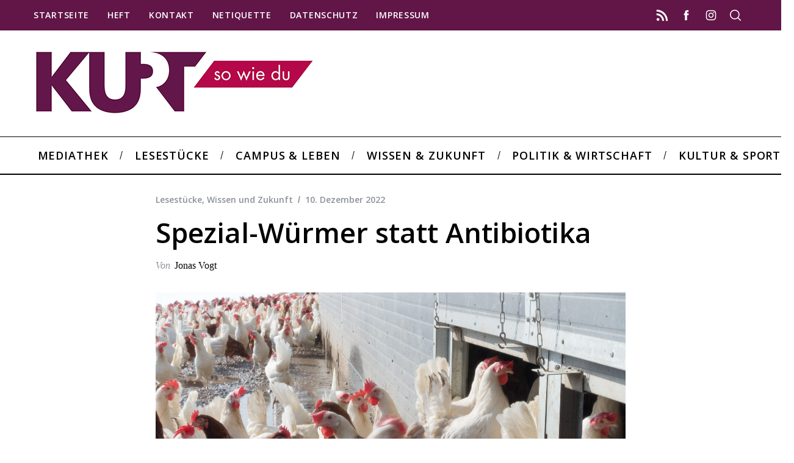

--- FILE ---
content_type: text/css
request_url: http://kurt.digital/wp-content/plugins/wavesurfer-wp/css/wavesurfer-wp_default.css?ver=6.9
body_size: 4215
content:
/**
 * WaveSurfer-WP Default Theme
 * Author: X-Raym
 * Author URI: https://www.extremraym.com
 * Date: 2016-12-21
 * Version: 2.6.4
 */

.wavesurfer-block {
  box-sizing: border-box;
  margin-bottom: 2em;
}

.wavesurfer-player wave {
  z-index: 0;
}

.wavesurfer-player canvas {
  max-width: none;
}

.wavesurfer-buttons_set {
  display: flex;
  flex-direction: row;
  flex-wrap: wrap;
  align-items: baseline;
}

.wavesurfer-block button:hover {
  cursor: pointer;
  opacity: 0.7;
}

.wavesurfer-block button, .wavesurfer-time, .wavesurfer-duration {
  font-family: Arial;
  font-size: 1em;
  margin: 1em 1em 1em;
  padding: 0.5em 1em 0.5em;
  border-width: 0;
  outline: none;
  background-color: #2ecc71;
  transition: .3s ease all;
  color: white;
  font-weight: bold;
  border-radius: 2px;
  box-shadow: 0 1px 4px rgba(0, 0, 0, .6);
}

.wavesurfer-time, .wavesurfer-duration {
  min-width: 5.5em;
}

.wavesurfer-download a {
  color: white;
  text-decoration: none;
}

.wavesurfer-time, .wavesurfer-duration {
  font-family: Arial;
  background-color: #621648;
}

button.wavesurfer-active-button {
  background-color: #B5074A;
}

button.wavesurfer-paused-button {
  background-color: #432D57;
}

.wavesurfer-buttons_set button:before, .wavesurfer-buttons_set div:before {
  font-family: "wavesurfer", "FontAwesome";
  font-weight: normal;
  font-style: normal;
  width: 1em;
}

.wavesurfer-time:before, .wavesurfer-duration:before {
  padding-right: 0.3em;
}

button.wavesurfer-play:before {
  content: "\f04b";
}

button.wavesurfer-play.wavesurfer-active-button:before {
  content: "\f04c";
}

button.wavesurfer-paused-button:before {
  content: "\f04b";
  padding-right: 0em;
}

button.wavesurfer-stop:before {
  content: "\f04d";
}

div.wavesurfer-time:before {
  content: "\f041";
}

div.wavesurfer-duration:before {
  content: "\f017";
}

button.wavesurfer-download:before {
  content: "\f019";
}

button.wavesurfer-loop:before {
  content: "\f061";
}

button.wavesurfer-loop.wavesurfer-active-button:before {
  content: "\f01e";
}

button.wavesurfer-mute:before {
  content: "\f028";
  padding-right: 4.5px;
}

button.wavesurfer-mute.wavesurfer-active-button:before {
  content: "\f026\f00d";
  padding-right: 0px;
}

.wavesurfer-time {
  margin-left: Auto;
}

@media (max-width: 550px) {
  .wavesurfer-duration {
    display: none;
  }
  .wavesurfer-time {
    display: none;
  }
  .wavesurfer-block button span, .wavesurfer-time span, .wavesurfer-duration span {
    padding-left: 0.3em;
    display: none;
  }
}

.wavesurfer-block button span, .wavesurfer-time span, .wavesurfer-duration span {
  padding-left: 0.3em;
}

.wavesurfer-block wave:hover {
  cursor: pointer;
}


/* Playlist */

.wavesurfer-list-group {
  counter-reset: section;
  list-style-type: none;
  padding: 0;
  margin-left: 1em;
  margin-right: 1em;
}

.wavesurfer-list-group li:hover {
  cursor: pointer;
}

.wavesurfer-active-track {
  background: rgba(0, 0, 0, 0.2);
}

#waveform {
  position: relative;
}

.wavesurfer-progress {
  position: relative;
  display: none;
  /* since 2.2 */
}

.wavesurfer-loading[value] {
  border: none;
  appearance: none;
  width: 100%;
  height: 20px;
  background-color: #eee;
  box-shadow: 0 2px 5px rgba(0, 0, 0, 0.1) inset;
  position: absolute;
  z-index: 10;
  margin-top: -80px;
}

.wavesurfer-marker:hover {
  cursor: pointer;
  text-decoration: underline;
}

.wavesurfer-marker-current {
  background: #FFFF66;
}

/* PLAYLIST - Tracks */
.wavesurfer-list-group .list-group-item {
  display: flex;
  align-items: center;
}

.wavesurfer-playlist-track-artist {
  margin-left: 0.5em;
  margin-right: 0.5em;
}

.wavesurfer-playlist-track-title {
  margin-left: 0.5em;
}

.wavesurfer-playlist-track-duration {
  margin-left: auto;
}

.wavesurfer-playlist-track-thumbnail {
  margin-right: 0.5em;
}

.wavesurfer-playlist-track-thumbnail img {
  max-height: 4em;
  width: auto;
}

.wavesurfer-block .wavesurfer-player wave {
  overflow: hidden!important;
}